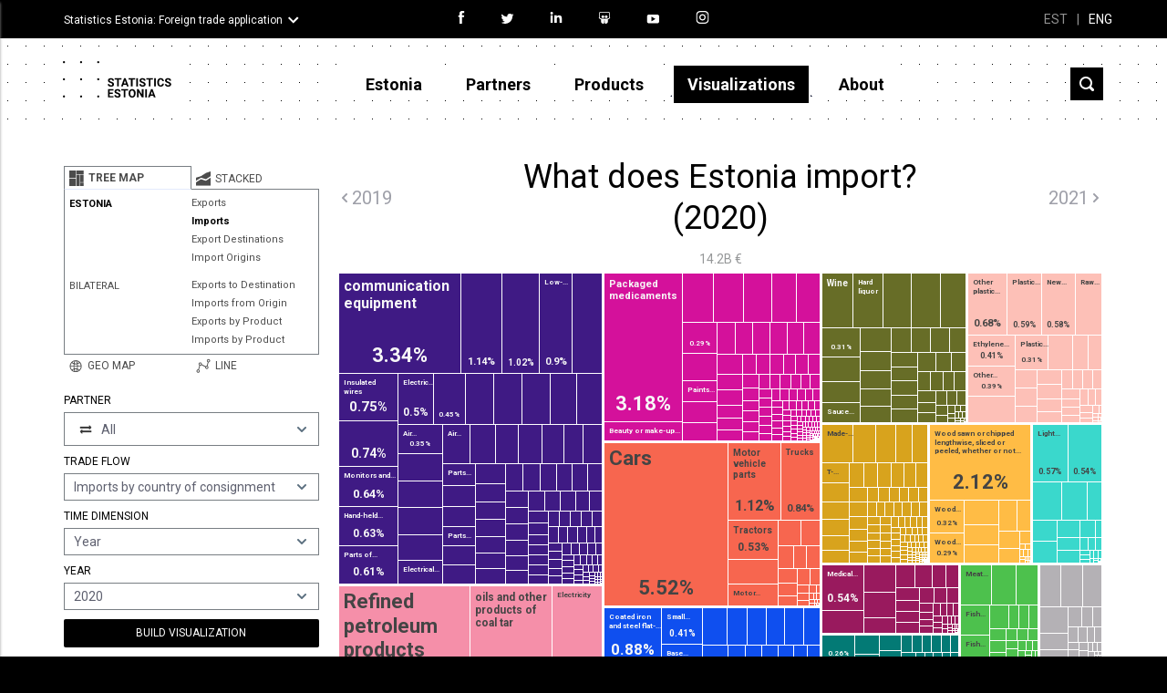

--- FILE ---
content_type: image/svg+xml
request_url: https://data.stat.ee/images/icons/arrow-down.svg
body_size: 309
content:
<?xml version="1.0" encoding="UTF-8"?>
<svg width="24" height="25" viewBox="0 0 24 25" fill="none" xmlns="http://www.w3.org/2000/svg">
<path fill-rule="evenodd" clip-rule="evenodd" d="M11.7071 12.7455L7.41421 8.45264L6 9.86685L11.7071 15.574L17.4142 9.86685L16 8.45264L11.7071 12.7455Z" fill="white"/>
</svg>


--- FILE ---
content_type: image/svg+xml
request_url: https://data.stat.ee/images/icons/app/stacked-active.svg
body_size: 578
content:
<?xml version="1.0" encoding="utf-8"?>
<!-- Generator: Adobe Illustrator 23.0.1, SVG Export Plug-In . SVG Version: 6.00 Build 0)  -->
<svg version="1.1" id="Capa_1" xmlns="http://www.w3.org/2000/svg" xmlns:xlink="http://www.w3.org/1999/xlink" x="0px" y="0px"
	 viewBox="0 0 7.92 8.08" style="enable-background:new 0 0 7.92 8.08;" xml:space="preserve">
<style type="text/css">
	.st0{fill:#000000;}
</style>
<g>
	<path class="st0" d="M7.92,8.08H0V6.17L2.65,4.4l2.71,0.88l2.56-1.76V8.08 M5.37,4.41l2.55-1.76V0L5.37,0.88L2.71,2.65L0,3.53v1.76
		l2.71-1.76L5.37,4.41z"/>
</g>
</svg>


--- FILE ---
content_type: image/svg+xml
request_url: https://data.stat.ee/images/logos/datawheel_white.svg
body_size: 2051
content:
<?xml version="1.0" encoding="utf-8"?>
<svg width="200" height="120" xmlns="http://www.w3.org/2000/svg">
  <path fill-rule="evenodd" d="M22.6 38.3a21 21 0 0 0-6.1.9l.8 2a19.5 19.5 0 0 1 23 10.3l2.1-.8a21.7 21.7 0 0 0-19.8-12.4zm-9.1 2a21.7 21.7 0 0 0-11.6 26l2-.8a19.5 19.5 0 0 1 10.3-23.1zm9.2 3.4c-5.7 0-11.2 3-14.1 8.2l2 .9A14.1 14.1 0 0 1 33 50.4l1.8-1.3a16.2 16.2 0 0 0-12.2-5.4zm0 5.4A10.9 10.9 0 0 0 18 69.8l.6-2.1a8.7 8.7 0 0 1 5.2-16.3l.6-2.1-1.7-.2zm4.8 1.1l-.6 2.1a8.7 8.7 0 0 1-5.2 16.3l-.6 2.1a10.9 10.9 0 0 0 6.4-20.5zm9.3 1.6L35.1 53a14.1 14.1 0 0 1-9.3 20.7l.3 2.2a16.3 16.3 0 0 0 10.7-24.2zm6.8 2l-2 .7a19.5 19.5 0 0 1-10.3 23.1l.7 2a21.7 21.7 0 0 0 11.6-25.8zm-36.3 1a16.3 16.3 0 0 0 15.5 21.5l-.2-2.2A14 14 0 0 1 9.3 55.8zM5 68.6l-2 .8a21.7 21.7 0 0 0 26 11.4l-.8-2a19.5 19.5 0 0 1-23-10.3z" style="fill: rgb(250, 248, 248);"/>
  <path fill="#fff" fill-rule="evenodd" d="M64 68c4.7 0 8-3.7 8-8.4 0-4.6-3.6-8-8.3-8h-3.4V68zm-6.4-19h7C70 49.1 75 53.6 75 59.7c0 6.2-4.8 10.8-11 10.8h-6.3zm83.4 6.9h2.8l-5.4 14.6h-2.1l-4-11.4-4 11.4h-2L120.7 56h2.7l3.7 10.6 3.7-10.6h2.8l3.6 10.6zm15 6.1c0-2.2-1-4.1-3.4-4.1s-3.8 1.6-3.8 4.4v8.2h-2.6V49.1h2.6v8.5c.8-1.3 2.4-2 4-2 3 0 5.7 1.5 5.7 5.4v9.5H156zm17.5 0a4.7 4.7 0 0 0-4.8-4.1 4.7 4.7 0 0 0-4.9 4.2zm2.2 5.7c-2 2.2-4 3.2-6.6 3.2-5.2 0-8-3.8-8-7.7 0-4.2 3-7.7 7.6-7.7 4.5 0 7.7 3.5 7.7 8.7h-12.6a5.1 5.1 0 0 0 5.3 4.3 6 6 0 0 0 4.7-2.4zm15.6-5.7a4.7 4.7 0 0 0-4.9-4.1 4.7 4.7 0 0 0-4.8 4.2zm2.2 5.7c-2 2.2-4 3.2-6.6 3.2-5.3 0-8-3.8-8-7.7 0-4.2 3-7.7 7.5-7.7 4.6 0 7.7 3.5 7.7 8.7h-12.5a5 5 0 0 0 5.2 4.3 6 6 0 0 0 4.7-2.4zM79.2 63c0 2.9 1.7 5.6 4.7 5.6 3.2 0 4.9-2.6 4.9-5.5 0-3-1.8-5.3-4.9-5.3-2.9 0-4.7 2.5-4.7 5.2zm12 7.5h-2.5v-2a6.1 6.1 0 0 1-5.1 2.3c-4.3 0-7-3.6-7-7.6 0-4.1 2.7-7.7 7-7.7 2 0 3.8 1 5 2.5v-2.1h2.5zm15-7.5c0 2.9 1.6 5.6 4.7 5.6 3.2 0 4.9-2.6 4.9-5.5 0-3-1.8-5.3-5-5.3-2.8 0-4.6 2.5-4.6 5.2zm12 7.5h-2.5v-2h-.1a6.1 6.1 0 0 1-5 2.3c-4.3 0-7-3.6-7-7.6 0-4.1 2.7-7.7 7-7.7 2 0 3.8 1 5 2.5v-2.1h2.5zm-19.2 0h-2.5V58.1H94V56h2.6v-7H99v7h2.6v2H99zm100 0h-2.5V49.1h2.5z"/>
</svg>

--- FILE ---
content_type: image/svg+xml
request_url: https://data.stat.ee/images/profile/download-dark-blue.svg
body_size: 1301
content:
<?xml version="1.0" encoding="utf-8"?>
<!-- Generator: Adobe Illustrator 23.0.1, SVG Export Plug-In . SVG Version: 6.00 Build 0)  -->
<svg version="1.1" id="Capa_1" xmlns="http://www.w3.org/2000/svg" xmlns:xlink="http://www.w3.org/1999/xlink" x="0px" y="0px"
	 viewBox="0 0 15.55 15.32" style="enable-background:new 0 0 15.55 15.32;" xml:space="preserve">
<style type="text/css">
	.st0{fill:#000000;}
</style>
<g>
	<path class="st0" d="M7.44,12.5c0,0,0.01,0.01,0.01,0.01c0.02,0.02,0.04,0.03,0.06,0.05c0.01,0.01,0.02,0.01,0.03,0.02
		c0.02,0.01,0.03,0.02,0.05,0.03c0.01,0,0.03,0.01,0.04,0.01c0.02,0.01,0.03,0.01,0.05,0.02c0.03,0.01,0.06,0.01,0.1,0.01
		c0,0,0,0,0,0c0,0,0.01,0,0.01,0c0.03,0,0.06,0,0.08-0.01c0.02,0,0.05-0.01,0.07-0.02c0.01,0,0.01,0,0.02-0.01
		c0.03-0.01,0.05-0.03,0.08-0.04c0,0,0,0,0.01,0c0.03-0.02,0.05-0.04,0.07-0.06l4.48-4.48c0.19-0.19,0.19-0.49,0-0.68
		c-0.19-0.19-0.49-0.19-0.68,0L8.26,11l0-10.5c0-0.22-0.14-0.44-0.36-0.49C7.58-0.06,7.3,0.18,7.3,0.48V11L3.65,7.35
		c-0.16-0.16-0.41-0.21-0.6-0.09C2.77,7.43,2.74,7.8,2.95,8.01L7.44,12.5z M15.19,11.49c-0.32-0.08-0.6,0.16-0.6,0.47v2.4H0.96
		l0-2.38c0-0.22-0.14-0.44-0.36-0.49C0.28,11.41,0,11.65,0,11.96v2.88c0,0.27,0.21,0.48,0.48,0.48h14.59c0.27,0,0.48-0.21,0.48-0.48
		v-2.86C15.55,11.75,15.41,11.54,15.19,11.49z"/>
</g>
</svg>


--- FILE ---
content_type: image/svg+xml
request_url: https://data.stat.ee/images/icons/app/tree_map-active.svg
body_size: 924
content:
<?xml version="1.0" encoding="utf-8"?>
<!-- Generator: Adobe Illustrator 23.0.1, SVG Export Plug-In . SVG Version: 6.00 Build 0)  -->
<svg version="1.1" id="Capa_1" xmlns="http://www.w3.org/2000/svg" xmlns:xlink="http://www.w3.org/1999/xlink" x="0px" y="0px"
	 viewBox="0 0 8.42 9.23" style="enable-background:new 0 0 8.42 9.23;" xml:space="preserve">
<style type="text/css">
	.st0{fill:#000000;}
</style>
<rect x="6.32" y="2.75" class="st0" width="1.93" height="4.15"/>
<path class="st0" d="M8.25,0.59c0-0.02-0.01-0.03-0.03-0.03H4.14v1.93h4.11V0.59z"/>
<path class="st0" d="M6.32,9.05h1.89c0.02,0,0.03-0.01,0.03-0.03V7.16H6.32V9.05z"/>
<path class="st0" d="M-0.25,9.02c0,0.02,0.01,0.03,0.03,0.03h4.08V4.94h-4.11V9.02z"/>
<polygon class="st0" points="4.13,4.67 4.13,4.94 4.13,9.05 6.06,9.05 6.06,6.89 6.06,2.77 4.13,2.77 "/>
<path class="st0" d="M3.87,2.75V0.56h-4.08c-0.02,0-0.03,0.01-0.03,0.03v0v4.08h4.11V2.75z"/>
</svg>


--- FILE ---
content_type: image/svg+xml
request_url: https://data.stat.ee/images/icons/app/mail.svg
body_size: 329
content:
<?xml version="1.0" encoding="utf-8"?>
<svg width="18" height="13" viewBox="0 0 18 13" fill="none" xmlns="http://www.w3.org/2000/svg">
  <path fill-rule="evenodd" clip-rule="evenodd" d="M0 0.452637H18V12.9888H0V0.452637ZM14 2.45264H4L9 6.20264L14 2.45264ZM2 3.45264V10.9888H16V3.45264L9 8.70264L2 3.45264Z" fill="white"/>
</svg>


--- FILE ---
content_type: image/svg+xml
request_url: https://data.stat.ee/images/dotted-bg-dark.svg
body_size: 592
content:
<?xml version="1.0" encoding="UTF-8"?>
<svg width="20px" height="20px" viewBox="0 0 20 20" version="1.1" xmlns="http://www.w3.org/2000/svg" xmlns:xlink="http://www.w3.org/1999/xlink">
    <!-- Service: Sketch 60.1 (88133) - https://sketch.com -->
    <title>Artboard</title>
    <desc>Created with Sketch.</desc>
    <g id="Page-1" stroke="none" stroke-width="1" fill="none" fill-rule="evenodd">
        <g id="Artboard" transform="translate(-767.000000, -368.000000)" fill="#ffffff">
            <rect id="Rectangle" x="767" y="368" width="1" height="1"></rect>
        </g>
    </g>
</svg>


--- FILE ---
content_type: image/svg+xml
request_url: https://data.stat.ee/images/icons/app/geo_map-active.svg
body_size: 2264
content:
<?xml version="1.0" encoding="utf-8"?>
<!-- Generator: Adobe Illustrator 23.0.1, SVG Export Plug-In . SVG Version: 6.00 Build 0)  -->
<svg version="1.1" id="Capa_1" xmlns="http://www.w3.org/2000/svg" xmlns:xlink="http://www.w3.org/1999/xlink" x="0px" y="0px"
	 viewBox="0 0 10.1 10.1" style="enable-background:new 0 0 10.1 10.1;" xml:space="preserve">
<style type="text/css">
	.st0{fill:#000000;}
</style>
<g>
	<g transform="matrix( 1, 0, 0, 1, 0,0) ">
		<g>
			<g id="a_1_">
				<path class="st0" d="M8,2.52c-0.81-0.8-1.78-1.2-2.92-1.2c-1.13,0-2.1,0.4-2.91,1.2c-0.8,0.81-1.2,1.79-1.2,2.92
					c0,1.14,0.4,2.11,1.2,2.91c0.81,0.8,1.78,1.2,2.91,1.2c1.14,0,2.11-0.4,2.92-1.2c0.8-0.8,1.2-1.77,1.2-2.91
					C9.21,4.31,8.8,3.33,8,2.52 M5.47,2.29c0.15,0.31,0.28,0.7,0.37,1.18c-0.24,0.06-0.49,0.1-0.75,0.1c-0.25,0-0.51-0.03-0.76-0.1
					C4.42,2.99,4.55,2.6,4.7,2.29c0.14-0.27,0.27-0.41,0.38-0.41C5.2,1.88,5.33,2.02,5.47,2.29 M4.23,4.1
					C4.51,4.17,4.8,4.2,5.08,4.2c0.3,0,0.58-0.03,0.85-0.1c0.05,0.33,0.08,0.7,0.09,1.11H4.15C4.15,4.83,4.18,4.46,4.23,4.1
					 M7.77,3.19c0.5,0.6,0.78,1.27,0.85,2.03H6.58c0-0.37-0.04-0.8-0.1-1.27C6.95,3.77,7.38,3.52,7.77,3.19 M7.37,2.72
					c-0.29,0.25-0.62,0.45-0.99,0.6C6.27,2.77,6.12,2.33,5.94,2C6.46,2.13,6.94,2.37,7.37,2.72 M2.39,3.19
					c0.39,0.33,0.83,0.59,1.3,0.76C3.64,4.33,3.6,4.75,3.58,5.22H1.54C1.6,4.45,1.88,3.78,2.39,3.19 M3.77,3.32
					c-0.36-0.14-0.68-0.34-0.98-0.6C3.24,2.37,3.72,2.13,4.23,2C4.05,2.32,3.9,2.76,3.77,3.32 M3.58,5.72
					C3.6,6.25,3.65,6.74,3.72,7.18C3.27,7.34,2.86,7.57,2.49,7.87c-0.56-0.6-0.88-1.31-0.95-2.14h2.01 M2.91,8.24
					c0.28-0.21,0.59-0.38,0.92-0.5c0.09,0.45,0.23,0.83,0.41,1.15C3.75,8.77,3.31,8.56,2.91,8.24 M6.6,5.72h2.02
					C8.56,6.54,8.24,7.26,7.68,7.87C7.31,7.57,6.9,7.34,6.44,7.18c0.07-0.43,0.12-0.92,0.13-1.46 M6.02,5.72
					C6,6.26,5.96,6.7,5.91,7.03C5.62,6.98,5.34,6.95,5.08,6.95c-0.27,0-0.54,0.03-0.82,0.08c-0.07-0.41-0.11-0.84-0.11-1.3h1.82
					 M4.36,7.58C4.6,7.52,4.85,7.49,5.08,7.49c0.23,0,0.47,0.03,0.73,0.08c-0.1,0.44-0.22,0.79-0.36,1.06C5.31,8.88,5.19,9,5.08,9
					C4.97,9,4.85,8.88,4.72,8.64C4.58,8.37,4.46,8.02,4.36,7.58 M5.94,8.89c0.16-0.3,0.29-0.68,0.4-1.15C6.69,7.87,7,8.04,7.26,8.24
					C6.87,8.56,6.43,8.77,5.94,8.89z"/>
			</g>
		</g>
	</g>
</g>
</svg>


--- FILE ---
content_type: image/svg+xml
request_url: https://data.stat.ee/images/icons/app/phone.svg
body_size: 679
content:
<?xml version="1.0" encoding="utf-8"?>
<svg width="18" height="19" viewBox="0 0 18 19" fill="none" xmlns="http://www.w3.org/2000/svg">
  <path d="M12.4 18.4526C11.2 18.4526 10.1 17.9526 9.3 17.1526L1.3 9.25264C0.5 8.35264 0 7.25264 0 6.05264C0 4.85264 0.5 3.75264 1.3 2.95264L3.8 0.452637L8.9 5.55264L7.3 7.15264L11.3 11.1526L12.9 9.55264L18 14.6526L15.5 17.1526C14.7 17.9526 13.5 18.4526 12.4 18.4526ZM3.8 3.25264L2.7 4.35264C2.3 4.85264 2 5.45264 2 6.05264C2 6.65264 2.3 7.35264 2.7 7.75264L10.6 15.6526C11.1 16.1526 11.7 16.3526 12.3 16.3526C13 16.3526 13.6 16.0526 14 15.6526L15.1 14.5526L12.8 12.2526L11.2 13.8526L4.5 7.15264L6.1 5.55264L3.8 3.25264Z" fill="white"/>
</svg>
